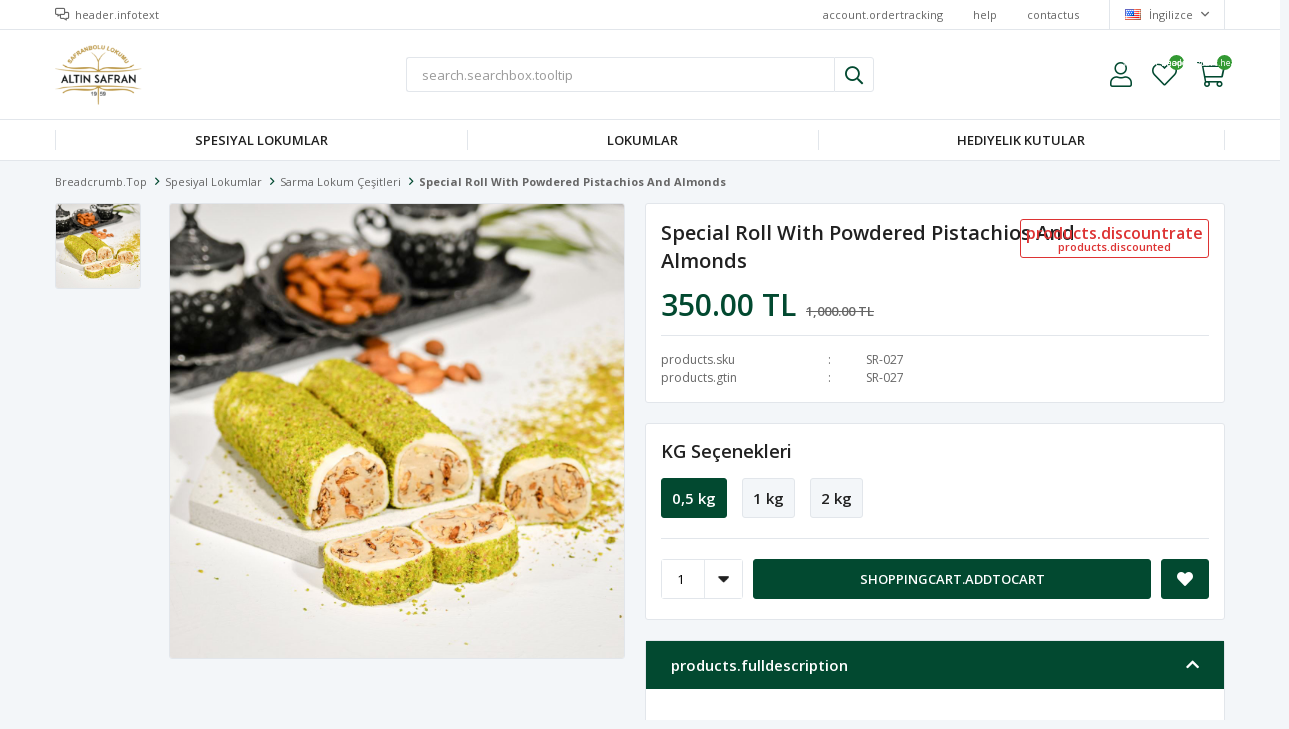

--- FILE ---
content_type: text/html; charset=utf-8
request_url: https://altinsafranlokum.com/en/special-roll-with-powdered-pistachios-and-almonds/
body_size: 13923
content:
<!DOCTYPE html>
<html lang="en">
<head>
    <title>Special Roll with Powdered Pistachios and Almonds</title>
    <meta http-equiv="Content-type" content="text/html;charset=UTF-8" />
    <meta name="description" content="" />
    <meta name="keywords" content="" />
    <meta name="viewport" content="width=device-width, initial-scale=1, shrink-to-fit=no, user-scalable=no">
    <link rel="shortcut icon" href="/favicon.ico">

    <meta name="robots" content="index, follow">
    <meta property="og:type" content="product" />
<meta property="og:title" content="Special Roll with Powdered Pistachios and Almonds" />
<meta property="og:description" content="" />
<meta property="og:image" content="https://altinsafranlokum.com/i/l/000/0000212_ozel-toz-fistikli-bademli-sarma.jpeg" />
<meta property="og:image:url" content="https://altinsafranlokum.com/i/l/000/0000212_ozel-toz-fistikli-bademli-sarma.jpeg" />
<meta property="og:url" content="https://altinsafranlokum.com/en/special-roll-with-powdered-pistachios-and-almonds/" />
<meta property="og:site_name" content="Alt&#x131;n Safran Lokum" />
<meta property="twitter:card" content="summary" />
<meta property="twitter:site" content="Alt&#x131;n Safran Lokum" />
<meta property="twitter:title" content="Special Roll with Powdered Pistachios and Almonds" />
<meta property="twitter:description" content="" />
<meta property="twitter:image" content="https://altinsafranlokum.com/i/l/000/0000212_ozel-toz-fistikli-bademli-sarma.jpeg" />
<meta property="twitter:url" content="https://altinsafranlokum.com/en/special-roll-with-powdered-pistachios-and-almonds/" />

    
    <link href="/Themes/Default/Content/css/global.min.css?v=24010101" rel="stylesheet" type="text/css" />
<link href="https://fonts.googleapis.com/css?family=Open+Sans:300,400,600,700&display=swap?v=24010101" rel="stylesheet" type="text/css" />
<link href="/Themes/Default/Content/css/pages/product-simple.min.css?v=24010101" rel="stylesheet" type="text/css" />
<link href="/Themes/Default/Content/css/components/header.min.css?v=24010101" rel="stylesheet" type="text/css" />
<link href="/Themes/Default/Content/css/components/mobile-menu.min.css?v=24010101" rel="stylesheet" type="text/css" />
<link href="/Themes/Default/Content/css/components/menu.min.css?v=24010101" rel="stylesheet" type="text/css" />
<link href="/Themes/Default/Content/css/components/twolevel-menu.min.css?v=24010101" rel="stylesheet" type="text/css" />

    
    <script src="/lib/jquery/jquery-3.6.0.min.js?v=24010101" type="text/javascript"></script>

    <!-- Facebook Pixel Code -->
<script>
  !function(f,b,e,v,n,t,s)
  {if(f.fbq)return;n=f.fbq=function(){n.callMethod?
  n.callMethod.apply(n,arguments):n.queue.push(arguments)};
  if(!f._fbq)f._fbq=n;n.push=n;n.loaded=!0;n.version='2.0';
  n.queue=[];t=b.createElement(e);t.async=!0;
  t.src=v;s=b.getElementsByTagName(e)[0];
  s.parentNode.insertBefore(t,s)}(window, document,'script',
  'https://connect.facebook.net/en_US/fbevents.js');
  fbq('init', '488803040269004',{'external_id': 'f1ecc8ae-fd82-4574-b24e-8abb591c554b'});
  fbq('track', 'PageView');
  fbq('track', 'ViewContent', {
                content_name: 'Special Roll with Powdered Pistachios and Almonds',
                content_category: 'Spesiyal Lokumlar - Sarma Lokum Çeşitleri',
                content_ids: ['17'],
                content_type: 'product',
                value: 350.00,
                currency: 'TRY'
            }, {eventID: '2026012003_f1ecc8ae-fd82-4574-b24e-8abb591c554b_ViewContent_17'});
</script>
<!-- End Facebook Pixel Code -->

<!-- Google tag (gtag.js) -->
<script async src="https://www.googletagmanager.com/gtag/js?id=G-SPV93DF01X"></script>
<script>
  window.dataLayer = window.dataLayer || [];
  function gtag(){dataLayer.push(arguments);}
  gtag('js', new Date());

  gtag('config', 'G-SPV93DF01X');
</script>
<!-- Google tag (gtag.js) -->
<script async src="https://www.googletagmanager.com/gtag/js?id=G-SPV93DF01X"></script>
<script>
  window.dataLayer = window.dataLayer || [];
  function gtag(){dataLayer.push(arguments);}
  gtag('js', new Date());

  gtag('config', 'G-SPV93DF01X');
</script>


    <link rel="canonical" href="https://altinsafranlokum.com/en/special-roll-with-powdered-pistachios-and-almonds/" />

    
            <link rel="alternate" hreflang="x-default" href="https://altinsafranlokum.com/ozel-toz-fistikli-bademli-sarma-17" />
            <link rel="alternate" hreflang="tr" href="https://altinsafranlokum.com/ozel-toz-fistikli-bademli-sarma-17" />
            <link rel="alternate" hreflang="en" href="https://altinsafranlokum.com/en/special-roll-with-powdered-pistachios-and-almonds" />
            <link rel="alternate" hreflang="ru" href="https://altinsafranlokum.com/ru/ozel-toz-fistikli-bademli-sarma-17" />
            <link rel="alternate" hreflang="de" href="https://altinsafranlokum.com/de/ozel-toz-fistikli-bademli-sarma-17" />

</head>
<body>
    <input name="__RequestVerificationToken" type="hidden" value="CfDJ8EOFr33eTs9Hu8RGytHIM6JB7jLONW3LgOIiruN6lq5bq06b4-6UWZmnOl2OfE5sD68k57nAeyuBY889jJE0BUJ1ITyRUL9txmKmB9U_o26FQwo4btTqUoNZ5N-HVhCuBQwhusRM61DQuc1WenT9um0" />
    

<div class="header">
    <div class="header-top">
        <div class="header-top-container">
            <span class="info">header.infotext</span>
            <div class="header-top-links">
                <a href="/en/siparis-takibi/">account.ordertracking</a>
                <a href="/en/yardim/">help</a>
                <a href="/en/bize-ulasin/">contactus</a>
                <div class="languageSelector dropdown-wrapper">
                    <span class="dropdown-toggle">
                        <img alt="&#x130;ngilizce" src="/i/f/us.png">
                        &#x130;ngilizce
                    </span>
                    <ul class="dropdown-menu">
                        
<div class="language-list">
    <ul>
                <li>
                    <a href="/ozel-toz-fistikli-bademli-sarma-17" title="T&#xFC;rk&#xE7;e">
                        <img title='T&#xFC;rk&#xE7;e' alt='T&#xFC;rk&#xE7;e' 
                     src="/i/f/tr.png" />
                        T&#xFC;rk&#xE7;e
                    </a>
                </li>
                <li>
                    <a href="/ru/ozel-toz-fistikli-bademli-sarma-17" title="Rus&#xE7;a">
                        <img title='Rus&#xE7;a' alt='Rus&#xE7;a' 
                     src="/i/f/ru.png" />
                        Rus&#xE7;a
                    </a>
                </li>
                <li>
                    <a href="/de/ozel-toz-fistikli-bademli-sarma-17" title="Almanca">
                        <img title='Almanca' alt='Almanca' 
                     src="/i/f/de.png" />
                        Almanca
                    </a>
                </li>
    </ul>
</div>

                        
<div class="country-selector">
    <span>header.countryselector.title</span>
        <select id="countryid" name="countryid" onchange="change_country(this.value);"><option selected="selected" value="https://altinsafranlokum.com/en/ulke-degistir/79/?returnurl=%2Fen%2Fspecial-roll-with-powdered-pistachios-and-almonds%2F">T&#xFC;rkiye</option>
</select>
</div>


                    </ul>
                </div>
            </div>
        </div>
    </div>
    <div class="header-main">
        <div class="header-main-container">
            <div class="header-mobile-menu dropdown-wrapper">
                <span class="mobile-menu-open dropdown-toggle"></span>
                <div class="mobile-menu dropdown-menu">
    <div class="mobile-menu-header">
        <span id="headerData" data-menu="main-menu">common.allcategories</span>
        <span class="dropdown-close"></span>
    </div>
    <ul>
        

<li data-menu="9">

        <span>
            Spesiyal Lokumlar
        </span>
        <ul>


<li data-menu="6">

        <a href="/en/fitil-lokum-cesitleri/" title="Fitil Lokum &#xC7;e&#x15F;itleri&#x9;">
            Fitil Lokum &#xC7;e&#x15F;itleri&#x9;
        </a>
</li>



<li data-menu="8">

        <a href="/en/sarma-lokum-cesitleri/" title="Sarma Lokum &#xC7;e&#x15F;itleri">
            Sarma Lokum &#xC7;e&#x15F;itleri
        </a>
</li>

            <li>
                <a href="/en/spesiyal-lokumlar/" title="Spesiyal Lokumlar">
                    common.viewall
                </a>
            </li>
        </ul>
</li>



<li data-menu="3">

        <span>
            Lokumlar
        </span>
        <ul>


<li data-menu="7">

        <a href="/en/sade-lokum-cesitleri/" title="Sade Lokum &#xC7;e&#x15F;itleri">
            Sade Lokum &#xC7;e&#x15F;itleri
        </a>
</li>



<li data-menu="5">

        <a href="/en/cifte-kavrulmus-lokumlar/" title="&#xC7;ifte Kavrulmu&#x15F; Lokumlar">
            &#xC7;ifte Kavrulmu&#x15F; Lokumlar
        </a>
</li>

            <li>
                <a href="/en/lokumlar/" title="Lokumlar">
                    common.viewall
                </a>
            </li>
        </ul>
</li>



<li data-menu="4">

        <a href="/en/hediyelik-kutular/" title="Hediyelik Kutular">
            Hediyelik Kutular
        </a>
</li>

    </ul>
</div>


            </div>
            <div class="header-logo">
                <a href="/en/">
    <img title="Alt&#x131;n Safran Lokum" alt="Alt&#x131;n Safran Lokum" src="/logo.png" style="max-width: 300px; max-height: 60px;">
</a>
            </div>
            <div class="header-search">
                
<form method="get" class="small-search-box-form-888409887" action="/en/arama/">
    <input class="input"
           onkeyup="SearchKeyup(this, event)"
           onkeydown="SearchKeyDown(this, event)"
           autocomplete="off"
           name="q"
           type="text"
           placeholder="search.searchbox.tooltip">

    <button class="button-search" type="submit"></button>

    <div class="search-results"></div>

        
</form>



            </div>
            <div class="header-links">
                <div class="button-search dropdown-wrapper">
                    <span class="dropdown-toggle">
                    </span>
                    <div class="dropdown-menu">
                        <div class="dropdown-header">
                            <span class="title">search.mobile.title</span>
                            <span class="dropdown-close"></span>
                        </div>
                        
<form method="get" class="small-search-box-form-1336119239" action="/en/arama/">
    <input class="input"
           onkeyup="SearchKeyup(this, event)"
           onkeydown="SearchKeyDown(this, event)"
           autocomplete="off"
           name="q"
           type="text"
           placeholder="search.searchbox.tooltip">

    <button class="button-search" type="submit"></button>

    <div class="search-results"></div>

        
</form>



                    </div>
                </div>
                

                <div class="button-user dropdown-wrapper">
                    <span class="dropdown-toggle">
                        account.myaccount
                        <span class="qty-bubble selected-lang">en</span>
                    </span>
                    <div class="user-nav dropdown-menu">
                        <div class="dropdown-header">
    <span class="title">account.myaccount</span>
    <span class="dropdown-close"></span>
</div>
<div class="dropdown-menu-contents">

        <a class="userlink-login" href="/en/kullanici-giris/">
            account.login
        </a>
        <a class="userlink-register" href="/en/kullanici-kayit/">
            account.register
        </a>
        <a class="userlink-wishlist" href="/en/favorilerim/">
            wishlist
        </a>
        <a class="userlink-ordertracking" href="/en/siparis-takibi/">
            account.ordertracking
        </a>
    </div>
                        <div class="nav-bottom">
                            
<div class="language-list">
    <ul>
                <li>
                    <a href="/ozel-toz-fistikli-bademli-sarma-17" title="T&#xFC;rk&#xE7;e">
                        <img title='T&#xFC;rk&#xE7;e' alt='T&#xFC;rk&#xE7;e' 
                     src="/i/f/tr.png" />
                        T&#xFC;rk&#xE7;e
                    </a>
                </li>
                <li>
                    <a href="/ru/ozel-toz-fistikli-bademli-sarma-17" title="Rus&#xE7;a">
                        <img title='Rus&#xE7;a' alt='Rus&#xE7;a' 
                     src="/i/f/ru.png" />
                        Rus&#xE7;a
                    </a>
                </li>
                <li>
                    <a href="/de/ozel-toz-fistikli-bademli-sarma-17" title="Almanca">
                        <img title='Almanca' alt='Almanca' 
                     src="/i/f/de.png" />
                        Almanca
                    </a>
                </li>
    </ul>
</div>

                            
<div class="country-selector">
    <span>header.countryselector.title</span>
        <select id="countryid" name="countryid" onchange="change_country(this.value);"><option selected="selected" value="https://altinsafranlokum.com/en/ulke-degistir/79/?returnurl=%2Fen%2Fspecial-roll-with-powdered-pistachios-and-almonds%2F">T&#xFC;rkiye</option>
</select>
</div>


                        </div>
                    </div>
                </div>
                
<div class="button-wishlist">
    <a href="/en/favorilerim/">
        wishlist
        <span class="qty-bubble qty-wishlist">wishlist.headerquantity</span>
    </a>
</div>

<div class="button-cart dropdown-wrapper">
    <span class="dropdown-toggle">
        shoppingcart
        <span class="qty-bubble qty-cart">shoppingcart.headerquantity</span>
    </span>
    <div class="flyout-cart-wrapper dropdown-menu">
    </div>
</div>

<script>
    $(document).ready(function () {
        $('.button-cart.dropdown-wrapper').click(function () {
            if ($('.flyout-cart-wrapper.dropdown-menu').html().trim().length == 0) {
                $(".flyout-cart-wrapper").html('admin.common.wait');
                var postData = {};
                addAntiForgeryToken(postData);
                $.ajax({
                      cache: false,
                      type: "POST",
                      data: postData,
                      url: '/en/sepet-getir/',
                      success: function (result) { $(".flyout-cart-wrapper").html(result); }
                });
            }
        });
    });
</script>
            </div>

        </div>
    </div>
    <div class="header-menu">
        <div class="header-menu-container">
            
<ul>
    
<li class="one-level  has-sub">
    <a href="/en/spesiyal-lokumlar/" target="_self" style="font-weight: normal; font-style: normal;">
        Spesiyal Lokumlar
    </a>
            <ul>

<li class="one-level  ">
    <a href="/en/fitil-lokum-cesitleri/" target="_self" style="font-weight: normal; font-style: normal;">
        Fitil Lokum &#xC7;e&#x15F;itleri&#x9;
    </a>
</li>


<li class="one-level  ">
    <a href="/en/sarma-lokum-cesitleri/" target="_self" style="font-weight: normal; font-style: normal;">
        Sarma Lokum &#xC7;e&#x15F;itleri
    </a>
</li>

            </ul>
</li>


<li class="two-level ">
    <a href="/en/lokumlar/" target="_self" style="font-weight: normal; font-style: normal;">
        Lokumlar
    </a>

            <div class="sub">

                    <ul style="-moz-column-count: 1; -webkit-column-count: 1; column-count: 1;">

<li class=" ">
    <a href="/en/sade-lokum-cesitleri/" target="_self" style="font-weight: normal; font-style: normal;">
        Sade Lokum &#xC7;e&#x15F;itleri
    </a>

</li>


<li class=" ">
    <a href="/en/cifte-kavrulmus-lokumlar/" target="_self" style="font-weight: normal; font-style: normal;">
        &#xC7;ifte Kavrulmu&#x15F; Lokumlar
    </a>

</li>

                    </ul>


            </div>
</li>


<li class="one-level  ">
    <a href="/en/hediyelik-kutular/" target="_self" style="font-weight: normal; font-style: normal;">
        Hediyelik Kutular
    </a>
</li>

</ul>



        </div>
    </div>
</div>





<div class="product-details-page">
    <form method="post" id="product-details-form" action="/en/special-roll-with-powdered-pistachios-and-almonds/">
        <div class="breadcrumb-container">
    <div class="breadcrumb">
        <ul itemscope itemtype="http://schema.org/BreadcrumbList">
            <li>
                <span>
                    <a href="/en/">
                        <span>breadcrumb.top</span>
                    </a>
                </span>
                <span class="delimiter">></span>
            </li>
                            <li itemprop="itemListElement" itemscope itemtype="http://schema.org/ListItem">
                    <a href="/en/spesiyal-lokumlar/" itemprop="item">
                        <span itemprop="name">Spesiyal Lokumlar</span>
                    </a>
                    <span class="delimiter">></span>
                    <meta itemprop="position" content="1" />
                </li>
                <li itemprop="itemListElement" itemscope itemtype="http://schema.org/ListItem">
                    <a href="/en/sarma-lokum-cesitleri/" itemprop="item">
                        <span itemprop="name">Sarma Lokum &#xC7;e&#x15F;itleri</span>
                    </a>
                    <span class="delimiter">></span>
                    <meta itemprop="position" content="2" />
                </li>

            <li itemprop="itemListElement" itemscope itemtype="http://schema.org/ListItem">
                <strong class="current-item" itemprop="name">Special Roll with Powdered Pistachios and Almonds</strong>
                <span itemprop="item" itemscope itemtype="http://schema.org/Thing"
                      id="/en/special-roll-with-powdered-pistachios-and-almonds/">
                </span>
                <meta itemprop="position" content="3" />
            </li>
        </ul>
    </div>
</div>
        <div class="product-details-container" itemscope itemtype="http://schema.org/Product" data-productid="17">
            <div class="gallery gallery-fixed">
    <div class="product-slider product-slider-inner left">
            <div class="swiper-master gallery-thumbs">
                <div class="swiper-wrapper">
                                            <div class="swiper-slide"><img itemprop="image" src="https://altinsafranlokum.com/i/l/000/0000212_ozel-toz-fistikli-bademli-sarma.jpeg" alt="Special Roll with Powdered Pistachios and Almonds" title="Special Roll with Powdered Pistachios and Almonds" /></div>
                </div>
            </div>
            <div class="swiper-master gallery-top">
                

                <div class="swiper-wrapper">
                                            <div class="swiper-slide">
                            <a data-fancybox="gallery" href="https://altinsafranlokum.com/i/l/000/0000212_ozel-toz-fistikli-bademli-sarma.jpeg"> <img src="https://altinsafranlokum.com/i/l/000/0000212_ozel-toz-fistikli-bademli-sarma.jpeg" alt="Special Roll with Powdered Pistachios and Almonds" title="Special Roll with Powdered Pistachios and Almonds" /></a>
                        </div>
                </div>
            </div>
    </div>
</div>

            <div class="overview">
                <div class="overview-head">
                    <div class="product-name">
                        <h1 itemprop="name">Special Roll with Powdered Pistachios and Almonds</h1>
                    </div>
                    <div class="prices">

<div class="product-price" itemprop="offers" itemscope itemtype="http://schema.org/Offer">
        <div class="product-price">
            <span itemprop="price" content="350.00" class="price-value-17">
                350.00 TL
            </span>
        </div>
            <div class="product-old-price">
                <span>1,000.00 TL</span>
                    <div class="discount-label">
        <span class="discount-percentage">products.discountrate</span>
        <span> products.discounted</span>
    </div>

            </div>

        <meta itemprop="priceCurrency" content="TRY" />
</div>
                        
                    </div>
                    <div class="details">
                        
    <div class="sku" >
        <span class="label">products.sku</span>
        <span class="value" itemprop="sku" id="sku-17">SR-027</span>
    </div>
    <div class="gtin" >
        <span class="label">products.gtin</span>
        <span class="value" itemprop="gtin13" id="gtin-17">SR-027</span>
    </div>

                        
                        

    <link itemprop="availability" href="https://schema.org/OutOfStock" />

                        
<div class="delivery-date" style="display:none;">
    <span class="label">products.deliverydate</span>
    <span class="value" id="delivery-date-value-17"></span>
</div>


                        

                    </div>
                </div>
                


                
                <div class="attributes">


        <div class="attribute-item">

            <div class="attribute-label" id="product_attribute_label_13">
                <label class="text-prompt">
                    KG Se&#xE7;enekleri
                </label>
                    <span class="required"></span>
                            </div>
            <div class="attribute-input" id="product_attribute_input_13">
                            <ul class="radio-list">
                                                                    <li>
                                        <input id="product_attribute_13_32" type="radio" name="product_attribute_13" data-qty="0.0000" data-prc="350.0000" value="32" checked="checked" data-oos="False" data-combinationId="32"
                                                />
                                        <label for="product_attribute_13_32" class="">0,5 kg</label>
                                    </li>
                                    <li>
                                        <input id="product_attribute_13_33" type="radio" name="product_attribute_13" data-qty="0.0000" data-prc="700.0000" value="33" data-oos="False" data-combinationId="33"
                                                />
                                        <label for="product_attribute_13_33" class="">1 kg</label>
                                    </li>
                                    <li>
                                        <input id="product_attribute_13_34" type="radio" name="product_attribute_13" data-qty="0.0000" data-prc="1400.0000" value="34" data-oos="False" data-combinationId="34"
                                                />
                                        <label for="product_attribute_13_34" class="">2 kg</label>
                                    </li>
                            </ul>
            </div>
        </div>
    

                    

                    <div class="buttons">
                            <div class="quantity-box">
        <div class="select">
            <select data-val="true" data-val-number="The field Products.Qty must be a number." data-val-required="The Products.Qty field is required." id="addtocart_17_EnteredQuantity" name="addtocart_17.EnteredQuantity">
                                    <option value="1">1</option>
                    <option value="2">2</option>
                    <option value="3">3</option>
                    <option value="4">4</option>
                    <option value="5">5</option>
                    <option value="6">6</option>
                    <option value="7">7</option>
                    <option value="8">8</option>
                    <option value="9">9</option>
                    <option value="10">10</option>
                    <option value="11">11</option>
                    <option value="12">12</option>
                    <option value="13">13</option>
                    <option value="14">14</option>
                    <option value="15">15</option>
                    <option value="16">16</option>
                    <option value="17">17</option>
                    <option value="18">18</option>
                    <option value="19">19</option>
                    <option value="20">20</option>
                    <option value="21">21</option>
                    <option value="22">22</option>
                    <option value="23">23</option>
                    <option value="24">24</option>
                    <option value="25">25</option>
                    <option value="26">26</option>
                    <option value="27">27</option>
                    <option value="28">28</option>
                    <option value="29">29</option>
                    <option value="30">30</option>
                    <option value="31">31</option>
                    <option value="32">32</option>
                    <option value="33">33</option>
                    <option value="34">34</option>
                    <option value="35">35</option>
                    <option value="36">36</option>
                    <option value="37">37</option>
                    <option value="38">38</option>
                    <option value="39">39</option>
                    <option value="40">40</option>
                    <option value="41">41</option>
                    <option value="42">42</option>
                    <option value="43">43</option>
                    <option value="44">44</option>
                    <option value="45">45</option>
                    <option value="46">46</option>
                    <option value="47">47</option>
                    <option value="48">48</option>
                    <option value="49">49</option>
                    <option value="50">50</option>
                    <option value="51">51</option>
                    <option value="52">52</option>
                    <option value="53">53</option>
                    <option value="54">54</option>
                    <option value="55">55</option>
                    <option value="56">56</option>
                    <option value="57">57</option>
                    <option value="58">58</option>
                    <option value="59">59</option>
                    <option value="60">60</option>
                    <option value="61">61</option>
                    <option value="62">62</option>
                    <option value="63">63</option>
                    <option value="64">64</option>
                    <option value="65">65</option>
                    <option value="66">66</option>
                    <option value="67">67</option>
                    <option value="68">68</option>
                    <option value="69">69</option>
                    <option value="70">70</option>
                    <option value="71">71</option>
                    <option value="72">72</option>
                    <option value="73">73</option>
                    <option value="74">74</option>
                    <option value="75">75</option>
                    <option value="76">76</option>
                    <option value="77">77</option>
                    <option value="78">78</option>
                    <option value="79">79</option>
                    <option value="80">80</option>
                    <option value="81">81</option>
                    <option value="82">82</option>
                    <option value="83">83</option>
                    <option value="84">84</option>
                    <option value="85">85</option>
                    <option value="86">86</option>
                    <option value="87">87</option>
                    <option value="88">88</option>
                    <option value="89">89</option>
                    <option value="90">90</option>
                    <option value="91">91</option>
                    <option value="92">92</option>
                    <option value="93">93</option>
                    <option value="94">94</option>
                    <option value="95">95</option>
                    <option value="96">96</option>
                    <option value="97">97</option>
                    <option value="98">98</option>
                    <option value="99">99</option>
                    <option value="100">100</option>
            </select>
        </div>
    </div>

                        
<div class="add-to-cart" id="addToCart">
    <button type="button" id="add-to-cart-button-17" class="button add-to-cart-button" data-productid="17" onclick="AjaxCart.addproducttocart_details('/en/sepete-ekle/urun/17/', '#product-details-form', this);return false;">
        <span>shoppingcart.addtocart</span>
    </button>
    
</div>

                        <div class="wishlist">
    <button class="add-to-wishlist-button" type="button" id="add-to-wishlist-button-17" data-productid="17" onclick="AjaxCart.addproducttowishlist('/en/favorilere-ekle/17/', this);return false;">
    </button>
</div>

                    </div>
                </div>
                
<div class="accordion-container">
    <div class="accordions">
        <section class="accordion-menu">
            <span class="accordion-title active" data-target="accordion-fulldescription">products.fulldescription</span>
            <div class="accordion-item accordion-fulldescription active">
            </div>

        </section>
    </div>
</div>


            </div>
        </div>
            <div class="slide-in-related-products-container">
        <div class="products-title">
            <span>products.relatedproducts</span>
        </div>
        <div class="swiper-container">
            <div class="swiper-wrapper">
                    <div class="swiper-slide">
                        <div class="product" data-productid="93">
    <form method="post" id="product-catalog-form-93">
        <div class="image">
            <a href="/en/cikolata-kapli-oreolu-sarma/" title="Chocolate-Coated Roll with Oreo">
                <figure class="product-image-wrapper">
                    <img class="product-image" alt="Chocolate-Coated Roll with Oreo" src="/" data-src="https://altinsafranlokum.com/i/m/000/0000216_cikolata-kapli-oreolu-sarma.jpeg" title="Chocolate-Coated Roll with Oreo" />
                    

    


                </figure>
                

                

            </a>
            <div class="buttons">
                    <button type="button" class="add-to-wishlist" onclick="AjaxCart.addproducttowishlist('/en/favorilere-ekle/93/', this);return false;"></button>
                                    <button type="button" class="add-to-cart" onclick="AjaxCart.addproducttocart_catalog('/en/sepete-ekle/kategori/93/1/?loadAttribute=True', '#product-catalog-form-93', this);return false;"></button>
                            </div>
        </div>
        

        <div class="product-info">
            

            <h2 class="name">
                <a href="/en/cikolata-kapli-oreolu-sarma/">Chocolate-Coated Roll with Oreo</a>
            </h2>
            <div class="prices">
                <span class="price">350.00 TL</span>
                    <span class="old-price">1,000.00 TL</span>
                                    <span class="discount">products.discountrate</span>
            </div>
            

        </div>
    <input name="__RequestVerificationToken" type="hidden" value="CfDJ8EOFr33eTs9Hu8RGytHIM6JB7jLONW3LgOIiruN6lq5bq06b4-6UWZmnOl2OfE5sD68k57nAeyuBY889jJE0BUJ1ITyRUL9txmKmB9U_o26FQwo4btTqUoNZ5N-HVhCuBQwhusRM61DQuc1WenT9um0" /></form>
</div>
                    </div>
                    <div class="swiper-slide">
                        <div class="product" data-productid="77">
    <form method="post" id="product-catalog-form-77">
        <div class="image">
            <a href="/en/special-roll-with-almond-cream/" title="Special Roll with Almond Cream">
                <figure class="product-image-wrapper">
                    <img class="product-image" alt="Special Roll with Almond Cream" src="/" data-src="https://altinsafranlokum.com/i/m/000/0000160_ozel-badem-kremali-sarma.jpeg" title="Special Roll with Almond Cream" />
                    

    


                </figure>
                

                

            </a>
            <div class="buttons">
                    <button type="button" class="add-to-wishlist" onclick="AjaxCart.addproducttowishlist('/en/favorilere-ekle/77/', this);return false;"></button>
                                    <button type="button" class="add-to-cart" onclick="AjaxCart.addproducttocart_catalog('/en/sepete-ekle/kategori/77/1/?loadAttribute=True', '#product-catalog-form-77', this);return false;"></button>
                            </div>
        </div>
        

        <div class="product-info">
            

            <h2 class="name">
                <a href="/en/special-roll-with-almond-cream/">Special Roll with Almond Cream</a>
            </h2>
            <div class="prices">
                <span class="price">350.00 TL</span>
                    <span class="old-price">1,000.00 TL</span>
                                    <span class="discount">products.discountrate</span>
            </div>
            

        </div>
    <input name="__RequestVerificationToken" type="hidden" value="CfDJ8EOFr33eTs9Hu8RGytHIM6JB7jLONW3LgOIiruN6lq5bq06b4-6UWZmnOl2OfE5sD68k57nAeyuBY889jJE0BUJ1ITyRUL9txmKmB9U_o26FQwo4btTqUoNZ5N-HVhCuBQwhusRM61DQuc1WenT9um0" /></form>
</div>
                    </div>
                    <div class="swiper-slide">
                        <div class="product" data-productid="120">
    <form method="post" id="product-catalog-form-120">
        <div class="image">
            <a href="/en/roll-with-crispy-bits-and-hazelnut-cream/" title="Roll with Crispy Bits and Hazelnut Cream">
                <figure class="product-image-wrapper">
                    <img class="product-image" alt="Roll with Crispy Bits and Hazelnut Cream" src="/" data-src="https://altinsafranlokum.com/i/m/000/0000228_gevrek-parcacikli-findikli-kremali-sarma.jpeg" title="Roll with Crispy Bits and Hazelnut Cream" />
                    

    


                </figure>
                

                

            </a>
            <div class="buttons">
                    <button type="button" class="add-to-wishlist" onclick="AjaxCart.addproducttowishlist('/en/favorilere-ekle/120/', this);return false;"></button>
                                    <button type="button" class="add-to-cart" onclick="AjaxCart.addproducttocart_catalog('/en/sepete-ekle/kategori/120/1/?loadAttribute=True', '#product-catalog-form-120', this);return false;"></button>
                            </div>
        </div>
        

        <div class="product-info">
            

            <h2 class="name">
                <a href="/en/roll-with-crispy-bits-and-hazelnut-cream/">Roll with Crispy Bits and Hazelnut Cream</a>
            </h2>
            <div class="prices">
                <span class="price">350.00 TL</span>
                            </div>
            

        </div>
    <input name="__RequestVerificationToken" type="hidden" value="CfDJ8EOFr33eTs9Hu8RGytHIM6JB7jLONW3LgOIiruN6lq5bq06b4-6UWZmnOl2OfE5sD68k57nAeyuBY889jJE0BUJ1ITyRUL9txmKmB9U_o26FQwo4btTqUoNZ5N-HVhCuBQwhusRM61DQuc1WenT9um0" /></form>
</div>
                    </div>
                    <div class="swiper-slide">
                        <div class="product" data-productid="95">
    <form method="post" id="product-catalog-form-95">
        <div class="image">
            <a href="/en/roll-with-walnut-cream/" title="Roll with Walnut Cream">
                <figure class="product-image-wrapper">
                    <img class="product-image" alt="Roll with Walnut Cream" src="/" data-src="https://altinsafranlokum.com/i/m/000/0000214_cevizli-kremali-sarma.jpeg" title="Roll with Walnut Cream" />
                    

    


                </figure>
                

                

            </a>
            <div class="buttons">
                    <button type="button" class="add-to-wishlist" onclick="AjaxCart.addproducttowishlist('/en/favorilere-ekle/95/', this);return false;"></button>
                                    <button type="button" class="add-to-cart" onclick="AjaxCart.addproducttocart_catalog('/en/sepete-ekle/kategori/95/1/?loadAttribute=True', '#product-catalog-form-95', this);return false;"></button>
                            </div>
        </div>
        

        <div class="product-info">
            

            <h2 class="name">
                <a href="/en/roll-with-walnut-cream/">Roll with Walnut Cream</a>
            </h2>
            <div class="prices">
                <span class="price">350.00 TL</span>
                    <span class="old-price">1,000.00 TL</span>
                                    <span class="discount">products.discountrate</span>
            </div>
            

        </div>
    <input name="__RequestVerificationToken" type="hidden" value="CfDJ8EOFr33eTs9Hu8RGytHIM6JB7jLONW3LgOIiruN6lq5bq06b4-6UWZmnOl2OfE5sD68k57nAeyuBY889jJE0BUJ1ITyRUL9txmKmB9U_o26FQwo4btTqUoNZ5N-HVhCuBQwhusRM61DQuc1WenT9um0" /></form>
</div>
                    </div>
                    <div class="swiper-slide">
                        <div class="product" data-productid="107">
    <form method="post" id="product-catalog-form-107">
        <div class="image">
            <a href="/en/roll-with-kiwi-and-almond-cream/" title="Roll with Kiwi and Almond Cream">
                <figure class="product-image-wrapper">
                    <img class="product-image" alt="Roll with Kiwi and Almond Cream" src="/" data-src="https://altinsafranlokum.com/i/m/000/0000224_kivili-badem-kremali-sarma.jpeg" title="Roll with Kiwi and Almond Cream" />
                    

    


                </figure>
                

                

            </a>
            <div class="buttons">
                    <button type="button" class="add-to-wishlist" onclick="AjaxCart.addproducttowishlist('/en/favorilere-ekle/107/', this);return false;"></button>
                                    <button type="button" class="add-to-cart" onclick="AjaxCart.addproducttocart_catalog('/en/sepete-ekle/kategori/107/1/?loadAttribute=True', '#product-catalog-form-107', this);return false;"></button>
                            </div>
        </div>
        

        <div class="product-info">
            

            <h2 class="name">
                <a href="/en/roll-with-kiwi-and-almond-cream/">Roll with Kiwi and Almond Cream</a>
            </h2>
            <div class="prices">
                <span class="price">350.00 TL</span>
                            </div>
            

        </div>
    <input name="__RequestVerificationToken" type="hidden" value="CfDJ8EOFr33eTs9Hu8RGytHIM6JB7jLONW3LgOIiruN6lq5bq06b4-6UWZmnOl2OfE5sD68k57nAeyuBY889jJE0BUJ1ITyRUL9txmKmB9U_o26FQwo4btTqUoNZ5N-HVhCuBQwhusRM61DQuc1WenT9um0" /></form>
</div>
                    </div>
            </div>
            <!-- Add Arrows -->
            <div class="swiper-button-next"></div>
            <div class="swiper-button-prev"></div>
        </div>
    </div>
    


        
    <input name="__RequestVerificationToken" type="hidden" value="CfDJ8EOFr33eTs9Hu8RGytHIM6JB7jLONW3LgOIiruN6lq5bq06b4-6UWZmnOl2OfE5sD68k57nAeyuBY889jJE0BUJ1ITyRUL9txmKmB9U_o26FQwo4btTqUoNZ5N-HVhCuBQwhusRM61DQuc1WenT9um0" /></form>
</div>



<div class="copyright">
    <div class="copyright-container">
        <span>
            <a href="https://www.faprika.com" class="brand" target="_blank">
                <svg id="logo" xmlns="http://www.w3.org/2000/svg" width="70" viewBox="0 0 150 38.631">
                    <path d="M0,0H150V38.631H0Z" fill="none"></path>
                    <path d="M378.6,14.187A18.263,18.263,0,1,1,360.336,32.45,18.269,18.269,0,0,1,378.6,14.187Z" transform="translate(-321.729 -12.667)" fill="#fff"></path>
                    <path d="M163,5.972a3.63,3.63,0,0,1-3.7,3.7,3.714,3.714,0,0,1-3.8-3.7,3.7,3.7,0,0,1,3.8-3.6A3.607,3.607,0,0,1,163,5.972Zm-6.5,0a2.7,2.7,0,1,0,5.4,0,2.653,2.653,0,0,0-2.7-2.8A2.712,2.712,0,0,0,156.5,5.972Zm2.2,1.8h-.9v-3.5c.3,0,.8-.1,1.4-.1a1.876,1.876,0,0,1,1.3.3,1.039,1.039,0,0,1,.4.8c0,.4-.3.7-.8.8.4.1.6.4.7.9a1.578,1.578,0,0,0,.3.8H160a2.2,2.2,0,0,1-.3-.8c-.1-.4-.3-.5-.6-.5h-.4v1.3Zm0-2h.4c.4,0,.7-.2.7-.5s-.2-.5-.7-.5h-.4ZM19.4,32.472v-17.6H16.8v-2.5h2.5v-1.2c0-2.2.3-4.4,1.8-6.1a5.45,5.45,0,0,1,4-1.7,5.511,5.511,0,0,1,2.5.5l-.5,2.5a3.689,3.689,0,0,0-1.7-.3c-2.3,0-2.8,2.5-2.8,5.1v1.2h3.7v2.5H22.6v17.7H19.4Zm75-14.9c0-1.7-.1-3.7-.2-5.2h2.9l.2,3.2h.1c.7-1.9,2.4-3.5,4.2-3.5h.7v3.3h-.7c-2,0-3.5,1.9-3.9,4.2a10.276,10.276,0,0,0-.1,1.8v11.1H94.4Zm19.4-10.4a1.916,1.916,0,0,1-2,2.1,1.88,1.88,0,0,1-1.8-2.1,1.909,1.909,0,1,1,3.8,0Zm-3.4,25.3v-20.1h3.2v20.1Zm16.1-10.7c.5-.8.8-1.6,1.2-2.2l4-7.1h3.4l-5.3,8.5,5.8,11.6H132l-4.4-9.5-1.1,1.9v7.6h-3.2V3.772h3.2v18Zm-79.4,10.7h3.1l-2.4-7.2h.9v-2.3H47l-4.6-13.4H38.8l-4.5,13.4H32.7v2.3h.8l-2.4,7.2h3l2.4-7.2h8.1Zm-7.7-16c.4-1.4.8-2.8,1.1-4.1h.1q.45,1.95,1.2,4.2l2.2,6.6H37.1Zm117.2,16h3.1l-2.4-7.2h.9v-2.3h-1.6L152,9.572h-3.6l-4.5,13.4h-1.6v2.3h.8l-2.4,7.2h3l2.4-7.2h8.1Zm-7.7-16c.4-1.4.8-2.8,1.2-4.1h.1q.45,1.95,1.2,4.2l2.2,6.6h-6.9l2.2-6.7Z" transform="translate(-15 -2.114)"></path>
                    <path d="M376.9,10.807a18.522,18.522,0,0,0-18.5,18.5,18.276,18.276,0,0,0,9.1,15.9v-19.4c0-2.6-.1-4.7-.2-6.6h3.3l.2,3.4h.1a7.828,7.828,0,0,1,7.1-3.9c4.9,0,8.5,4.1,8.5,10.2,0,7.2-4.4,10.8-9.1,10.8a7.033,7.033,0,0,1-6.2-3.2H371v10.2a18.711,18.711,0,0,0,5.9,1,18.45,18.45,0,1,0,0-36.9Z" transform="translate(-320 -9.649)" fill="#4b71fc"></path>
                    <path d="M482.533,127.84c3.9,0,6.1-3.2,6.1-7.8,0-4-2.1-7.5-6-7.5a5.813,5.813,0,0,0-5.5,4.5,7.723,7.723,0,0,0-.2,1.5v3.4a7.722,7.722,0,0,0,.2,1.5A5.3,5.3,0,0,0,482.533,127.84Z" transform="translate(-425.833 -100.482)" fill="#4b71fc"></path>
                </svg>
            </a><span> | </span>Profesyonel <a href="https://www.faprika.com" title="e-ticaret" target="_blank">e-ticaret</a> sistemleri ile hazırlanmıştır.
        </span>
    </div>
</div>


    <link href="/Themes/Default/Content/css/plugins/toastr.min.css?v=24010101" rel="stylesheet" type="text/css" />
<link href="/lib/swiper/4.4.5/css/swiper.min.css?v=24010101" rel="stylesheet" type="text/css" />
<link href="/lib/fancybox/3/jquery.fancybox.min.css?v=24010101" rel="stylesheet" type="text/css" />
<link href="/Themes/Default/Content/css/components/copyright.min.css?v=24010101" rel="stylesheet" type="text/css" />

    <script src="/lib/jquery-validate/jquery.validate-v1.17.0/jquery.validate.min.js?v=24010101" type="text/javascript"></script>
<script src="/lib/jquery-validate/jquery.validate.unobtrusive-v3.2.10/jquery.validate.unobtrusive.min.js?v=24010101" type="text/javascript"></script>
<script src="/lib/jquery-migrate/jquery-migrate-3.0.1.min.js?v=24010101" type="text/javascript"></script>
<script src="/lib/css-browser-selector-master/css_browser_selector.min.js?v=24010101" type="text/javascript"></script>
<script src="/lib/js.cookie/js.cookie.min.js?v=24010101" type="text/javascript"></script>
<script src="/Themes/Default/Content/js/main.min.js?v=24010101" type="text/javascript"></script>
<script src="/lib/responsive-toolkit/responsive-toolkit.min.js?v=24010101" type="text/javascript"></script>
<script src="/js/public.common.min.js?v=24010101" type="text/javascript"></script>
<script src="/js/public.ajaxcart.min.js?v=24010101" type="text/javascript"></script>
<script src="/js/public.dropdownmenu.min.js?v=24010101" type="text/javascript"></script>
<script src="/lib/jquery-modal/jquery-modal.min.js?v=24010101" type="text/javascript"></script>
<script src="/lib/toastr/2.1.4/toastr.min.js?v=24010101" type="text/javascript"></script>
<script src="/lib/jquery-lazy/jquery.lazy.min.js?v=24010101" type="text/javascript"></script>
<script src="/lib/swiper/4.4.5/js/swiper.min.js?v=24010101" type="text/javascript"></script>
<script src="/Themes/Default/Content/js/product-box.min.js?v=24010101" type="text/javascript"></script>
<script src="/lib/jquery-simpleaccordion/jquery-simpleaccordion.min.js?v=24010101" type="text/javascript"></script>
<script src="/lib/fancybox/3/jquery.fancybox.min.js?v=24010101" type="text/javascript"></script>
<script src="/lib/sticky-sidebar/ResizeSensor.min.js?v=24010101" type="text/javascript"></script>
<script src="/lib/sticky-sidebar/sticky-sidebar.min.js?v=24010101" type="text/javascript"></script>

    <script>
    AjaxCart.init('.header-links .qty-cart', '.header-links .qty-wishlist', '.flyout-cart');
</script>
<script>
    function change_country(value) {
        if (confirm('header.countryselector.confirm')) {
            setLocation(value);
        }
    }
</script>
<script>
            $(document).ready(function () {
                $(".small-search-box-form-1336119239").on("submit", function (e) {
                    var $input = $(this).find(".input");
                    if ($input.val() == "") {
                        $input.trigger('focus');
                        e.preventDefault();
                    }
                });
            });

            var timer;
            function SearchKeyup(el, e) {
                //enter keyup
                if (e.which == 13) {
                    e.preventDefault();
                    return false;
                }
                timer = setTimeout(function () {
                    var $input = $(el);
                    var $button = $input.siblings(".button-search");
                    var $result = $input.siblings(".search-results");
                    var term = $input.val();

                    if ($.trim(term).length > 4) {
                        $button.addClass('ajax-loading');
                        $.get('/en/hizli-arama/', { term: term }, function (data) {
                            $button.removeClass('ajax-loading');
                            $result.html(data).show();
                        });
                    }
                    else {
                        $result.empty().hide();
                    }
                }, 500);
            }

            function SearchKeyDown(el, event) {
                clearTimeout(timer);
            }
        </script>
<script>
            $(document).ready(function () {
                $(".small-search-box-form-888409887").on("submit", function (e) {
                    var $input = $(this).find(".input");
                    if ($input.val() == "") {
                        $input.trigger('focus');
                        e.preventDefault();
                    }
                });
            });

            var timer;
            function SearchKeyup(el, e) {
                //enter keyup
                if (e.which == 13) {
                    e.preventDefault();
                    return false;
                }
                timer = setTimeout(function () {
                    var $input = $(el);
                    var $button = $input.siblings(".button-search");
                    var $result = $input.siblings(".search-results");
                    var term = $input.val();

                    if ($.trim(term).length > 4) {
                        $button.addClass('ajax-loading');
                        $.get('/en/hizli-arama/', { term: term }, function (data) {
                            $button.removeClass('ajax-loading');
                            $result.html(data).show();
                        });
                    }
                    else {
                        $result.empty().hide();
                    }
                }, 500);
            }

            function SearchKeyDown(el, event) {
                clearTimeout(timer);
            }
        </script>
<script>
    $(function () {
        var dataCount = [];

        function changeDataMenu() {
            var arrLast = dataCount[dataCount.length - 1];
            var currText = $("li[data-menu='" + arrLast + "']").find('span').html();

            if (!dataCount.length == 0) {
                $('#headerData').attr('data-menu', arrLast);
                $('#headerData').html(currText).addClass('nav-active');
            }
            else {
                $('#headerData').attr('data-menu', '');
                $('#headerData').html('common.allcategories').removeClass('nav-active');
            }
        }

        $('.mobile-menu li span').on('click', function (e) {
            e.preventDefault();

            $(this).hide();
            $(this).siblings('ul').show();
            $(this).parent().siblings('li').hide();

            dataCount.push($(this).parent().data('menu'));

            changeDataMenu();
        });

        $('#headerData').on('click', function () {
            var $back = $(this).attr('data-menu');

            //Delete last array's last element
            dataCount.splice(-1, 1);

            changeDataMenu();

            $('.mobile-menu li').each(function () {
                if ($(this).data('menu') == $back) {
                    $(this).siblings('li').show();
                    $(this).find('span').show();
                    $(this).find('ul').hide();
                }
            })
        });
    })
</script>
<script>
    function change_country(value) {
        if (confirm('header.countryselector.confirm')) {
            setLocation(value);
        }
    }
</script>
<script>
    $(document).ready(function () {
        if (ResponsiveToolkit.is('>=md')) {
            var topSpacing = ResponsiveToolkit.is('>md') ? 30 : 60;
            var stickyGallery = new StickySidebar('.gallery-fixed', {
                topSpacing: topSpacing,
                bottomSpacing: 30,
                containerSelector: '.product-details-container',
                innerWrapperSelector: '.gallery-inner'
            });

            $(document).on('onTabChange onAccordionChange', function () {
                stickyGallery.updateSticky();
                $('html, body').animate({ scrollTop: '+=1px' }, 0);
            });
        }
    });
</script>
<script>
        $(function () {
            var swiper = new Swiper('.slide-in-related-products-container .swiper-container', {
                // Disable preloading of all images
                preloadImages: false,
                // Enable lazy loading
                lazy: {
                    elementClass: 'product-image',
                },
                pagination: {
                    el: '.swiper-pagination',
                    clickable: true,
                },
                navigation: {
                    nextEl: '.swiper-button-next',
                    prevEl: '.swiper-button-prev',
                },
                autoplay: {
                    delay: 5000,
                },
                breakpointsInverse: true,
                breakpoints: {
                    0: {
                        slidesPerView: 2,
                        spaceBetween: 10
                    },
                    768: {
                        slidesPerView: 3,
                        spaceBetween: 25
                    },
                    992: {
                        slidesPerView: 4,
                        spaceBetween: 20
                    },
                }
            });
        })
        $(document).ready(function () {
            if (ResponsiveToolkit.is('<=md')) {
                var maxHeight = 0;
                $(".product-info").each(function () {
                    if ($(this).height() > maxHeight) { maxHeight = $(this).height(); }
                });
                var infoHeight = maxHeight + 15;
                $(".product-info").css('min-height', infoHeight);
            }
        });
    </script>
<script>
    $(document).ready(function () {
        $('.accordion-container').simpleAccordion();
    });
</script>
<script>
        //when a customer clicks 'Enter' button we submit the "add to cart" button (if visible)
        $(document).ready(function () {
            $("#addtocart_17_EnteredQuantity").on('keydown', function (e) {
                if (event.keyCode == 13) {
                    $("#add-to-cart-button-17").trigger('click');
                    return false;
                }
            });
        });
    </script>
<script>
        function attribute_change_handler_17() {
            $.ajax({
                cache: false,
                url: '/shoppingcart/productdetails_attributechange/?productId=17',
                data: $('#product-details-form').serialize(),
                type: 'post',
                success: function(data) {
                    if (data.price) {
                        $('.price-value-17').text(data.price);
                    }
                    if (data.sku) {
                        $('#sku-17').text(data.sku).parent(".sku").show();
                    } else {
                        $('#sku-17').parent(".sku").hide();
                    }
                    if (data.gtin) {
                        $('#gtin-17').text(data.gtin).parent(".gtin").show();
                    } else {
                        $('#gtin-17').parent(".gtin").hide();
                    }
                    if (data.stockAvailability) {
                        $('#stock-availability-value-17').text(data.stockAvailability);
                    }
                    if (data.deliveryMessage) {
                        $('#delivery-date-value-17').text(data.deliveryMessage);
                    }
                    if (data.enabledattributemappingids) {
                        for (var i = 0; i < data.enabledattributemappingids.length; i++) {
                            $('#product_attribute_label_' + data.enabledattributemappingids[i]).show();
                            $('#product_attribute_input_' + data.enabledattributemappingids[i]).show();
                        }
                    }
                    if (data.disabledattributemappingids) {
                        for (var i = 0; i < data.disabledattributemappingids.length; i++) {
                            $('#product_attribute_label_' + data.disabledattributemappingids[i]).hide();
                            $('#product_attribute_input_' + data.disabledattributemappingids[i]).hide();
                        }
                    }
                    if (data.message) {
                        alert(data.message);
                    }
                    $.event.trigger({ type: "product_attributes_changed", changedData: data });
                }
            });
        }
        $(document).ready(function() {
            $('#product_attribute_13_32').on('click',function(){attribute_change_handler_17();});
$('#product_attribute_13_33').on('click',function(){attribute_change_handler_17();});
$('#product_attribute_13_34').on('click',function(){attribute_change_handler_17();});

        });
    </script>
<script>
    $(document).on("product_attributes_changed", function (data) {
        if (data.changedData.deliveryMessage) {
            $(".delivery-date").show();
        } else {
            $(".delivery-date").hide();
        }
    });
</script>
<script>
    //Initialize Swiper
    $(window).on('load', function () {
        var height = $('.gallery-top').outerHeight();
        $('.gallery-thumbs').css('height', height);
        var initialSlide = 0;
        var galleryThumbs = new Swiper('.gallery-thumbs', {
            direction: 'vertical', // result class "bottom" if "horizontal" do. Height Reset
            slidesPerView: 5,
            watchSlidesProgress: true,
            navigation: {
                nextEl: '.swiper-button-next',
                prevEl: '.swiper-button-prev',
            }
        });
        var galleryTop = new Swiper('.gallery-top', {
            navigation: {
                nextEl: '.swiper-button-next',
                prevEl: '.swiper-button-prev',
            },
            thumbs: {
                swiper: galleryThumbs
            },
            initialSlide: initialSlide
        });
    });
</script>


                <script>
                  $(document).ready(function () {
                    //gtag4 favorilere ekle true mu kontrol ediliyor 
                    function addtowishlistsuccess(){    
                      if($('.toast-success').length>0) {
                        gtagAddtoWishlist();
                      }  else  {
                        setTimeout(addtowishlistsuccess, 100);
                      }     
                    }
                    //gtag4 favorilere ekle eventı 
  	                function gtagAddtoWishlist(){                         
                      var varriant=$('.radio-list :checked').siblings('label').text();
                      var _quantity=$('#addtocart_17_EnteredQuantity').val();
                      if (gtag) {
                        gtag('event', 'add_to_wishlist', {
                                      value: '350.00',
                                      currency: 'TRY',
                                        items: [
                                          {
                                            item_id: '17', // Ürünün varyantsız stok kodu paslanılmalıdır.
                                            item_name: 'Special Roll with Powdered Pistachios and Almonds', // Ürün adı paslanılmalıdır.
                                            index: 0, //Bir listedeki öğenin dizini/konumu.
                                            item_brand: '', // Ürün markası paslanılmalıdır.
                                            item_category: 'Spesiyal Lokumlar - Sarma Lokum Çeşitleri', // Ürün ana kategoris        
                                            item_list_id: 'Spesiyal Lokumlar - Sarma Lokum Çeşitleri', // Kategori ID
                                            item_list_name: 'Spesiyal Lokumlar - Sarma Lokum Çeşitleri', // Kategori Adı
                                            item_variant: varriant, // Ürün varyantlıysa varyant paslanılmalıdır.
                                            price: '350.00', // Ürün toplam fiyatı
                                            quantity: _quantity // Ürün adedi pasnılanılmalıdır.
                                          }
             			                ]
                                      }); 
                         }
                  };
    
                    $('#add-to-wishlist-button-17').on('click', function () {       
                      addtowishlistsuccess();
                    }); 

                  });
  
                </script>

                

                  <script>
                  $(document).ready(function () {
                    //sepete ekle true mu kontrol ediliyor 
                    function addtocartsuccess(){    
                      if($('.toast-success').length>0) {
                        gtagAddtoCart();
                      }  else  {
                        setTimeout(addtocartsuccess, 100);
                      }     
                    }
                    //facebook pixel sepete ekle eventı 
  	                function gtagAddtoCart(){    
                      var varriant=$('.radio-list :checked').siblings('label').text();
                      var _quantity=$('#addtocart_17_EnteredQuantity').val();
                      if (gtag) {
                        gtag('event', 'add_to_cart', {
                                      value: 350.00,
                                      currency: 'TRY',
                                        items: [
                                  {
                                    item_id: '17', // Ürünün varyantsız stok kodu paslanılmalıdır.
                                    item_name: 'Special Roll with Powdered Pistachios and Almonds', // Ürün adı paslanılmalıdır.
                                    index: 0, //Bir listedeki öğenin dizini/konumu.
                                    item_brand: '', // Ürün markası paslanılmalıdır.
                                    item_category: 'Spesiyal Lokumlar - Sarma Lokum Çeşitleri', // Ürün ana kategoris        
                                    item_list_id: 'Spesiyal Lokumlar - Sarma Lokum Çeşitleri', // Kategori ID
                                    item_list_name: 'Spesiyal Lokumlar - Sarma Lokum Çeşitleri', // Kategori Adı
                                    item_variant: varriant, // Ürün varyantlıysa varyant paslanılmalıdır.
                                    price: 350.00, // Ürün toplam fiyatı
                                    quantity: _quantity // Ürün adedi pasnılanılmalıdır.
                                  }
                                ]
                                      }); 
                         }
                  };
    
                    $('#add-to-cart-button-17').on('click', function () {       
                      addtocartsuccess();
                    }); 
  
                  $('#buy').on('click', function () {       
                      addtocartsuccess();
                    }); 
     
                  });
  
                </script>

                

</body>
</html>
